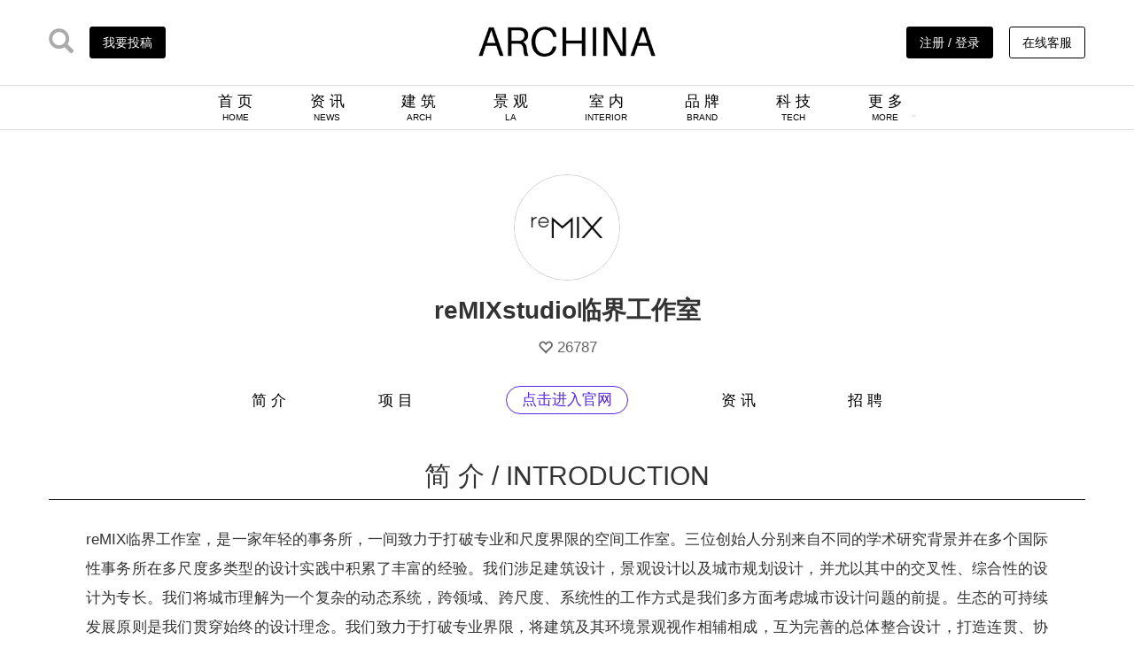

--- FILE ---
content_type: text/html; charset=utf-8
request_url: http://www.archina.com/index.php?g=Company&m=index&a=show&cid=2494
body_size: 25042
content:
<!DOCTYPE html> <html lang="zh-CN"> <head> <meta charset="utf-8"> <meta http-equiv="X-UA-Compatible" content="IE=edge"> <meta name="viewport" content="width=device-width, initial-scale=1"> <title>reMIXstudio临界工作室 - 企业介绍</title> <link href="/themes/ecool/Public/archina2020/css/bootstrap/css/bootstrap.min.css" rel="stylesheet"> <!-- <link rel="stylesheet" type="text/css" href="css/font-awesome/css/font-awesome.min.css"/> --> <link rel="stylesheet" type="text/css" href="/themes/ecool/Public/archina2020/css/main.css" /> <link rel="stylesheet" type="text/css" href="/themes/ecool/Public/archina2020/css/swiper-bundle.min.css"/> <!--[if lt IE 9]> <script src="https://cdn.jsdelivr.net/npm/html5shiv@3.7.3/dist/html5shiv.min.js"></script> <script src="https://cdn.jsdelivr.net/npm/respond.js@1.4.2/dest/respond.min.js"></script> <![endif]--> <script>	var _hmt = _hmt || [];
	(function() {
	  var hm = document.createElement("script");
	  hm.src = "https://hm.baidu.com/hm.js?eff3758e564fb7d7dbb2c5db6c164132";
	  var s = document.getElementsByTagName("script")[0]; 
	  s.parentNode.insertBefore(hm, s);
	})();
	</script> </head> <body> <nav> <div class="header container"> <div class="header_l"> <a href="http://www.archina.com/index.php?g=search&m=index&a=index"><i class="glyphicon glyphicon-search ico_vc"></i></a> <a href="/index.php?g=user&m=index&a=mycompany_list"> <div class="btn_Contribution">我要投稿</div> </a> </div> <div class="header_c"><a href="http://www.archina.com"><img src="/themes/ecool/Public/archina2020/img/archina_logo.jpg" width="200px" class="logo_cover"><img src="/themes/ecool/Public/archina2020/img/ARlogo.png" width="200px" class="logo_cover2"></a></div> <div class="header_r"> <a href="http://www.archina.com/index.php?g=user&m=login&a=index"> <div class="btn_Contribution">注册 / 登录</div> <!-- <i class="glyphicon glyphicon-user ico_vc_reg"></i> --> </a> <!-- 	<a href=""> <i class="glyphicon glyphicon-user ico_vc_reg"></i> </a> <a href="index.php?g=About&m=index&a=ab_council&ab=6"> <div class="btn_Contribution btn_w">企业入驻</div> </a>--> <a href="javascript:;" class="link_service" > <div class="btn_Contribution btn_w">在线客服</div> <div class="link_service_qr"> <img src="/themes/ecool/Public/img/link-qr.jpg"/> </div> </a> </div> </div> <div class="header_nav"> <ul class="text-center"> <li><a href="http://www.archina.com">首 页<br><span>HOME</span></a></li> <li><a href="http://www.archina.com/index.php?g=Portal&m=index&a=news">资 讯<br><span>NEWS</span></a></li> <li><a href="http://www.archina.com/index.php?g=Works&m=Index&a=index&cqid=1">建 筑<br><span>ARCH</span></a></li> <li><a href="http://www.archina.com/index.php?g=Works&m=Index&a=index&cqid=2">景 观<br><span>LA</span></a></li> <li><a href="http://www.archina.com/index.php?g=Works&m=Index&a=index&cqid=3">室 内<br><span>INTERIOR</span></a></li> <!-- <li><a href="http://www.archina.com/index.php?g=works&m=index&a=index">项 目<br><span>PROJECT</span></a></li> --> <li><a href="http://www.archina.com/index.php?g=Portal&m=index&a=company">品 牌<br><span>BRAND</span></a></li> <li><a href="http://www.archina.com/index.php?g=Compilations&m=Index&a=show&id=12">科 技<br><span>TECH</span></a></li> <li><a href="javascript:;" class="downmenu" list="brand_menu"> <div style="display: inline-block;">更 多<br><span>MORE</span></div> <div style="display: inline-block;"><i class="glyphicon glyphicon-menu-down arrow_ch"></i></div></a> <ul class="ch_menu brand_menu" style="display: none;"> <li><a href="http://www.archina.com/index.php?g=Compilations&m=Index&a=index" target="_blank">专 辑</a></li> <li><a href="http://www.archina.com/index.php?g=dichan&m=index&a=index" target="_blank">地 产</a></li> <li><a href="http://www.archina.com/index.php?g=Portal&m=index&a=news&cqid=8">视 频</a></li> <li><a href="http://www.archina.com/index.php?g=weekly&m=Index&a=index" target="_blank">周 刊</a></li> <li><a href="http://www.archina.com/index.php?g=books&m=Index&a=index" target="_blank">图 书</a></li> <li><a href="http://www.archina.com/index.php?g=Portal&m=index&a=news_join&cqid=16" target="_blank">招 聘</a></li> <!-- <li><a href="http://wci.archina.com" target="_blank">榜 单</a></li> --> <!-- <li><a href="http://www.archina.com/index.php?g=portal&m=index&a=video&id=9848" target="_blank">视 频</a></li> --> <li><a href="http://plant.archina.com" target="_blank">植物检索</a></li> </ul> </li> </ul> </div> </nav> <!-- other header --> <div class="other_hder" style="display: none;"> <div class="container header_nav"> <ul class="text-center"> <li class="oimg_logo pull-left"><a href="http://www.archina.com"><img src="/themes/ecool/Public/archina2020/img/archina_logo.jpg" class="logo_cover"><img src="/themes/ecool/Public/archina2020/img/ARlogo.png" class="logo_cover2"></a></li> <li><a href="http://www.archina.com">首 页 / HOME</a></li> <li><a href="http://www.archina.com/index.php?g=Portal&m=index&a=news">资 讯 / NEWS</a></li> <!-- <li><a href="http://www.archina.com/index.php?g=works&m=index&a=index">项 目 / PROJECT</a></li> --> <li><a href="http://www.archina.com/index.php?g=Works&m=Index&a=index&cqid=1">建 筑 / ARCH</a></li> <li><a href="http://www.archina.com/index.php?g=Works&m=Index&a=index&cqid=2">景 观 / LA</a></li> <li><a href="http://www.archina.com/index.php?g=Works&m=Index&a=index&cqid=3">室 内 / INTERIOR</a></li> <li><a href="http://www.archina.com/index.php?g=Portal&m=index&a=company">品 牌 / BRAND</a></li> <li><a href="http://www.archina.com/index.php?g=Compilations&m=Index&a=show&id=12">科 技 / TECH</a></li> <li><a href="javascript:;" class="downmenu" list="brand_menu">					更 多 / MORE<i class="glyphicon glyphicon-menu-down oarrow_ch"></i></a> <ul class="ch_menu brand_menu" style="display: none;"> <li><a href="http://www.archina.com/index.php?g=Compilations&m=Index&a=index" target="_blank">专 辑</a></li> <li><a href="http://www.archina.com/index.php?g=dichan&m=index&a=index">地 产</a></li> <li><a href="http://www.archina.com/index.php?g=Portal&m=index&a=news&cqid=8">视 频</a></li> <li><a href="http://www.archina.com/index.php?g=weekly&m=Index&a=index" target="_blank">周 刊</a></li> <li><a href="http://www.archina.com/index.php?g=books&m=Index&a=index" target="_blank">图 书</a></li> <li><a href="http://www.archina.com/index.php?g=Portal&m=index&a=news_join&cqid=16" target="_blank">招 聘</a></li> <li><a href="http://wci.archina.com" target="_blank">榜 单</a></li> <!-- <li><a href="http://www.archina.com/index.php?g=portal&m=index&a=video&id=9848" target="_blank">视 频</a></li> --> <li><a href="http://plant.archina.com" target="_blank">植物检索</a></li> </ul> </li> </ul> </div> </div> <!-- other header END--> <!-- main body part1 --> <div class="container mat"> <div class="company_ban"> <div class="com_ico text-center"> <img src="http://cdns.archina.com/data/upload/default/20200202/5e36628b4898f.jpeg" class="img-circle"  width="120px"/> <p>reMIXstudio临界工作室</p> <p><i class="glyphicon glyphicon-heart-empty"></i> 26787</p> </div> <div class="com_nav"> <ul class="text-center"> <li><a href="index.php?g=Company&m=index&a=show&cid=2494">简 介</a></li> <li><a href="index.php?g=Company&m=index&a=show_works&cid=2494">项 目</a></li> <li class="btn_tocom"><a href="/index.php?g=company&m=index&a=company_jump&cid=2494" target="_blank">点击进入官网</a></li> <li><a href="index.php?g=Company&m=index&a=show_news&cid=2494">资 讯</a></li> <li><a href="index.php?g=Company&m=index&a=show_news&cid=2494&cqid=16">招 聘</a></li> </ul> </div> </div> <!-- Company Introduction BEG --> <div class="panel_name"> <h2>简 介 / INTRODUCTION</h2> </div> <div class="com_info"> <div class="com_intr"> <p>reMIX临界工作室，是一家年轻的事务所，一间致力于打破专业和尺度界限的空间工作室。三位创始人分别来自不同的学术研究背景并在多个国际性事务所在多尺度多类型的设计实践中积累了丰富的经验。我们涉足建筑设计，景观设计以及城市规划设计，并尤以其中的交叉性、综合性的设计为专长。我们将城市理解为一个复杂的动态系统，跨领域、跨尺度、系统性的工作方式是我们多方面考虑城市设计问题的前提。生态的可持续发展原则是我们贯穿始终的设计理念。我们致力于打破专业界限，将建筑及其环境景观视作相辅相成，互为完善的总体整合设计，打造连贯、协调、可持续的现代城市建成环境。</p><p><br/></p><p>&nbsp;reMIX临界工作室的建筑及景观设计作品获得多个国际权威奖项，包括美国景观建筑学会优胜奖(ASLA Honour Award, 2011,2013)，国际景观建筑联盟设计大赛第三名(IFLA, 2011)，第十一届Krakow建筑三年展设计大奖(XI Krakow Architecutre Triennial Prize)，深圳前海景观岛国际规划及设计竞赛三等奖(Qianhai Island Masterplan International Competition, 2014)。reMIX工作室的设计实践一直获得国际媒体的广泛关注，包括景观设计学(Landscape Architecture Frontiers)，美国景观学会会刊(ASLA Landscape Architecture Magazine)，社区设计(Community Design)，城市空间设计(Urban Flux)，复杂性与可持续发展(Complexity and Sustainability)，FRAME，未来(Future Magazine)，青年视觉(Vision)，哈佛设计学院作品选 (GSD Platform)，私家(Homestyle)，以及dezeen, designboom, phaidon web-magazine, 谷德(gooood) 等多个在线设计杂志。reMIX多次受邀在国际建筑与艺术展览中参展，包括第十四届威尼斯建筑双年展(the 14th Venice Architectural Biennale)，鹿特丹国际建筑双年展(Rotterdam Architecture Biennale, 2012)，北京国际设计周(Beijing Design Week, 2013,2014)，蒙彼利埃法国建筑展(Festival des Architectures Vives, 2013)，曼彻斯特中国当代艺术中心(Center for Chinese Contemporary Art, 2014)，塔林建筑双年展(Tallinn Architecture Biennale, 2011)。</p><p><br/></p> </div> <div class="com_detail"> <div class="com_detail_l pull-left"> <ul> <li><i class="glyphicon glyphicon-th-list"></i><span>行业 | </span><span>建筑/景观设计</span></li> <li><i class="glyphicon glyphicon-list-alt"></i><span>属性 | </span><span>事务所						</span></li> <li><i class="glyphicon glyphicon-earphone"></i><span>电话 | </span><span>010-84083174						</span> <span><a href="javascript:;" onclick="chat_info()" class="com_mess_btn">在线留言</a></span></li> <li><i class="glyphicon glyphicon-home"></i><span>地址 | </span><span>								中国								北京								西城 茶儿胡同甲3号															</span> </li> </ul> </div> <div class="com_detail_r pull-right text-center"> <div id="qrcode" style="display: inline-block;"></div><br>						扫码关注官方微信
											</div> </div> </div> <!-- Company Introduction END --> <div class="clearfix"></div> <!-- Company Works BEG --> <!--  --> <!-- Company Introduction END --> <!-- Company Works BEG --> <div class="panel_name"> <h2>项 目 / PROJECT</h2> </div> <div class="works_list"> <div class="pic_pad"> <div class="pic_img"> <a href="/index.php?g=works&m=index&a=show&id=16395" target="_blank"><img src="http://cdns.archina.com/data/upload/works/20231027/653b0a9a6174efile.jpg" ></a> </div> <div class="pic_lab"> <!-- <span><a href="" class="lab_btn">销售中心</a></span> --> <span> <a class="lab_btn" href="/index.php?g=works&m=index&a=index&kwid=98">教育建筑</a> </span> <span class="pull-right">2023-10-27</span> </div> <div class="pic_title"> <a href="/index.php?g=works&m=index&a=show&id=16395" target="_blank">香港科技大学广州校区红鸟创客空间 | reMIX临界工作室</a> </div> <div class="pic_info"> <p>红鸟创客空间是香港科技大学（广州校区）不同工科交叉融合、强调共享创造教育理念的核心载体：在两年的时间里，不同专业的学生，组成五人的团队，结合专业特长，深入学习设计和产品的研发。校方认为，这种创新的教育模式，需要具备能够激发创造力、方便交流的学习场所。

</p> </div> <div class="pic_sou"> <span><i class="glyphicon glyphicon-heart-empty"></i>&nbsp;3603</span><span class="pull-right">reMIXstudio临界工作室</span> </div> </div><div class="pic_pad"> <div class="pic_img"> <a href="/index.php?g=works&m=index&a=show&id=8004" target="_blank"><img src="http://cdns.archina.com/data/upload/works/20210128/60121da9811f4file.jpg" ></a> </div> <div class="pic_lab"> <!-- <span><a href="" class="lab_btn">销售中心</a></span> --> <span> <a class="lab_btn" href="/index.php?g=works&m=index&a=index&kwid=5003">展亭</a> </span> <span class="pull-right">2021-01-28</span> </div> <div class="pic_title"> <a href="/index.php?g=works&m=index&a=show&id=8004" target="_blank">聚 · 隔苏州国际设计周展亭 | reMIXstudio临界工作室</a> </div> <div class="pic_info"> <p>“聚 · 隔”是一个展亭，它提供了在保持社交距离的时代为公众设计用于聚集的空间这样看似矛盾的要求下的一种对新形式的探索。</p> </div> <div class="pic_sou"> <span><i class="glyphicon glyphicon-heart-empty"></i>&nbsp;3500</span><span class="pull-right">reMIXstudio临界工作室</span> </div> </div><div class="pic_pad"> <div class="pic_img"> <a href="/index.php?g=works&m=index&a=show&id=4591" target="_blank"><img src="http://cdns.archina.com/data/upload/works/20200208/5e3e0a07b37e6.jpg" ></a> </div> <div class="pic_lab"> <!-- <span><a href="" class="lab_btn">销售中心</a></span> --> <span> <a class="lab_btn" href="/index.php?g=works&m=index&a=index&kwid=936">改造</a> </span><span> <a class="lab_btn" href="/index.php?g=works&m=index&a=index&kwid=254">景观</a> </span> <span class="pull-right">2020-02-08</span> </div> <div class="pic_title"> <a href="/index.php?g=works&m=index&a=show&id=4591" target="_blank"> 北京WWS艺术社区 | reMIXstudio临界工作室</a> </div> <div class="pic_info"> <p>这个项目的场地原本是两栋普通的别墅，我们的设计如同从这个住宅项目之中自然生长出来，将原本分离的两部分居住空间联系在一起，生发出一系列能够带来创意灵感的过渡空间，为主人生活起居及社区中其他艺术家的雕塑、绘画、陶艺等艺术交流活动所用。</p> </div> <div class="pic_sou"> <span><i class="glyphicon glyphicon-heart-empty"></i>&nbsp;5612</span><span class="pull-right">reMIXstudio临界工作室</span> </div> </div><div class="pic_pad"> <div class="pic_img"> <a href="/index.php?g=works&m=index&a=show&id=4448" target="_blank"><img src="http://cdns.archina.com/data/upload/works/20200202/5e35f05762c10.jpg" ></a> </div> <div class="pic_lab"> <!-- <span><a href="" class="lab_btn">销售中心</a></span> --> <span> <a class="lab_btn" href="/index.php?g=works&m=index&a=index&kwid=936">改造</a> </span><span> <a class="lab_btn" href="/index.php?g=works&m=index&a=index&kwid=254">景观</a> </span> <span class="pull-right">2020-02-02</span> </div> <div class="pic_title"> <a href="/index.php?g=works&m=index&a=show&id=4448" target="_blank">WWS艺术社区 |  reMIXstudio临界工作室</a> </div> <div class="pic_info"> <p>这个项目的场地原本是两栋普通的别墅，我们的设计如同从这个住宅项目之中自然生长出来，将原本分离的两部分居住空间联系在一起，生发出一系列能够带来创意灵感的过渡空间，为主人生活起居及社区中其他艺术家的雕塑、绘画、陶艺等艺术交流活动所用。这些材质纯粹的新生空间穿插交织于重新设计装修的私密空间之外，连接了三种不同类型的新空间，使主人可以静心冥想、休息或与友人谈天。</p> </div> <div class="pic_sou"> <span><i class="glyphicon glyphicon-heart-empty"></i>&nbsp;4491</span><span class="pull-right">reMIXstudio临界工作室</span> </div> </div><div class="pic_pad"> <div class="pic_img"> <a href="/index.php?g=works&m=index&a=show&id=4447" target="_blank"><img src="http://cdns.archina.com/data/upload/works/20200202/5e35ef717b53c.jpg" ></a> </div> <div class="pic_lab"> <!-- <span><a href="" class="lab_btn">销售中心</a></span> --> <span> <a class="lab_btn" href="/index.php?g=works&m=index&a=index&kwid=4435">改造项目</a> </span> <span class="pull-right">2020-02-02</span> </div> <div class="pic_title"> <a href="/index.php?g=works&m=index&a=show&id=4447" target="_blank">凹透院 | reMIXstudio临界工作室</a> </div> <div class="pic_info"> <p>该项目位于北京市西城区一片肌理完整的胡同中。在不足200平米的有限场地内，不仅需要最大程度地保留庭院和建筑的原有格局，还需要容纳办公和生活起居功能的叠合，空间布局更需要能被灵活使用的可能性。方案在院内植入几个黑色钢板包裹的新建体量，以最小干预，在容纳几处新的功能空间的同时连贯了室内外动线，实现传统居住建筑向新办公休闲功能的转换。</p> </div> <div class="pic_sou"> <span><i class="glyphicon glyphicon-heart-empty"></i>&nbsp;3519</span><span class="pull-right">reMIXstudio临界工作室</span> </div> </div> </div> <!-- Company Works END --> <div class="clearfix"></div> <!-- Company News BEG --> </div> <!-- main body part1 END --> <div id="chat_wd" class="modal fade " tabindex="-1" role="dialog"> <div class="modal-dialog " role="document"> <div class="modal-content" style="overflow: hidden;"> <div class="modal-header" style="border-bottom: 0;padding: 7px;"> <button type="button" class="close" data-dismiss="modal" aria-label="Close"><span aria-hidden="true" style="position: absolute;right: 7px;">&times;</span></button> </div> <div id='iframe'><iframe src="/index.php?g=user&m=index&a=message_show&toc=0200002494" width="100%" height="580" scrolling="no" frameborder="0" style="margin-top: -15px;" id="iframe_1"></iframe></div> </div> </div> </div> <footer> <div class="container"> <div class="f_top"> <div class="col-md-6"> <img src="/themes/ecool/Public/archina2020/img/ar_ft.jpg" width="50%"> </div> <div class="col-md-6" style="position: relative;height: 59px;"> <div class="archina_media"> <div class="ico_list"> <a href="javascript:;" class="show_qr"><img src="/themes/ecool/Public/archina2020/img/wx.png" ></a> <a href="https://weibo.com/archinaclub" target="_blank"><img src="/themes/ecool/Public/archina2020/img/wb.png" ></a> <a href="javascript:;" class="show_ttqr"><img src="/themes/ecool/Public/archina2020/img/tt.png" ></a> <a href="https://www.instagram.com/shanghai.archina/" target="_blank"><img src="/themes/ecool/Public/archina2020/img/JamIcons.png" ></a> <a href="https://www.facebook.com/architecturechina" target="_blank"><img src="/themes/ecool/Public/archina2020/img/web-Facebook.png" ></a> </div> </div> </div> </div> <div class="f_btm"> <div class="col-md-2"> <ul> <li><span>-</span><a href="http://www.archina.com/index.php?g=About&m=index&a=index">关于我们</a></li> <li><span>&nbsp;</span><a href="http://www.archina.com/index.php?g=About&m=index&a=ab_joinus&ab=3">加入我们</a></li> <li><span>&nbsp;</span><a href="http://www.archina.com/index.php?g=About&m=index&a=ab_contact&ab=4">联络我们</a></li> <li><span>&nbsp;</span><a href="http://www.archina.com/index.php?g=About&m=index&a=ab_copyright&ab=8">版权说明</a></li> </ul> </div> <div class="col-md-2"> <ul> <li><span>-</span><a href="http://www.archina.com/index.php?g=About&m=index&a=ab_tribute&ab=1">项目投稿</a></li> <li><span>&nbsp;</span><a href="http://www.archina.com/index.php?g=About&m=index&a=ab_council&ab=6">企业入驻</a></li> <!-- <li><span>&nbsp;</span><a href="">招聘服务</a></li> --> </ul> </div> <div class="col-md-2"> <ul> <li><span>-</span><a href="http://www.archina.com/index.php?g=About&m=index&a=ab_service&ab=9">企业会员</a></li> <li><span>&nbsp;</span><a href="http://www.archina.com/index.php?g=About&m=index&a=ab_service&ab=9#ws1">项目推广</a></li> <li><span>&nbsp;</span><a href="http://www.archina.com/index.php?g=About&m=index&a=ab_service&ab=9#ws2">人物推广</a></li> <li><span>&nbsp;</span><a href="http://www.archina.com/index.php?g=About&m=index&a=ab_service&ab=9#ws3">活动策划</a></li> <li><span>&nbsp;</span><a href="http://www.archina.com/index.php?g=About&m=index&a=ab_service&ab=9#ws4">影视制作</a></li> <li><span>&nbsp;</span><a href="http://www.archina.com/index.php?g=About&m=index&a=ab_service&ab=9#ws5">图书出版</a></li> </ul> </div> <div class="col-md-6"> <ul class="right_pal"> <li> <div class="archina_qr"> <img src="/themes/ecool/Public/archina2020/img/qr.jpg" width="140px"> </div> </li> <li> <div class="tt_qr"> <img src="/themes/ecool/Public/archina2020/img/tt_qr.jpg" width="140px"> </div> </li> <!-- 							<li>上海市黄浦区淮海中路138号上海广场5楼S151室</li> <li>Rm S151,5F,138 Middle Huaihai Road,Huangpu District,Shanghai</li> --> <li>项目投稿或咨询合作，请与我们联系</li> <li>archina@gentmon.com</li> </ul> </div> </div> <div class="col-md-12 text-center" style="margin-top: 2em;">					©&nbsp;2009-至今&nbsp;上海建盟文化传播有限公司 版权所有&nbsp;&nbsp;&nbsp;|&nbsp;&nbsp;&nbsp;<a href="http://beian.miit.gov.cn" target="_blank">沪ICP备09094079号-34</a> &nbsp;&nbsp;&nbsp;|&nbsp;&nbsp;&nbsp;<img src="http://www.beian.gov.cn/file/ghs.png" />&nbsp;
						<a target="_blank" href="http://www.beian.gov.cn/portal/registerSystemInfo?recordcode=31011002000571">沪公网安备 31011002000571号</a>&nbsp;&nbsp;&nbsp;|&nbsp;&nbsp;&nbsp;<a target="_blank" href="http://wap.scjgj.sh.gov.cn/businessCheck/verifKey.do?showType=extShow&serial=9031000020160421161348000000673734-SAIC_SHOW_310000-20140922122115581702&signData=MEQCIHvdQNj0GDwp54AySBdVjZL6smXcPejP2dsNKcKjpxFRAiBDh/5Xal54VZBKh0Xt/2zaUvvLFt0rvEn0up4rXNrVyA=="><img src="/themes/ecool/Public/img/gs_icon.gif" width="20">&nbsp;&nbsp;工商亮照</a> </div> <div style="display: none;"> <script src="http://s14.cnzz.com/stat.php?id=3382817&web_id=3382817" language="JavaScript"></script> </div> </div> </footer> <script src="/themes/ecool/Public/archina2020/js/jquery1.12.4.min.js"></script> <script src="/themes/ecool/Public/archina2020/css/bootstrap/js/bootstrap.min.js"></script> <script src="/themes/ecool/Public/archina2020/js/swiper-bundle.min.js" type="text/javascript" charset="utf-8"></script> <script src="/themes/ecool/Public/archina2020/js/main.js" type="text/javascript" charset="utf-8"></script> <script type="text/javascript">			$(".show_qr").hover(function(){
				$(".archina_qr").css("height","140");
			},function(){
				$(".archina_qr").css("height","0");
				})
		</script> </body> </html> <script src="/themes/ecool/Public/js/qr.js"></script> <script src="https://cdn.bootcss.com/echarts/5.3.0/echarts.min.js"></script> <script type="text/javascript">	$(document).ready(function() {
		makeCode();
			});
	
	var qrcode = new QRCode(document.getElementById("qrcode"), {
		width: 140,
		height: 140
	});

	function makeCode() {
		qrcode.makeCode("http://weixin.qq.com/r/VkNnf6PErP7Trecc9xZE");
		return;

	}
	
	
	$(".wci_intr button").click(function(){
	
		$(".wci_intr button").removeClass("btn-success");
	
		$(this).addClass("btn-success");
	
		gochart($(this).attr("cval"));
	
	});
	
	
	function gochart(cval){
		var yaxis;
		var series;
			
			if(yaxis && series){
			wci_datas(yaxis,series);
			}else{
			$('#wci_datas').html('');
			return;
			}
	}
	
</script> <script type="text/javascript">	function wci_datas(yaxis,series) {
    var myChart = echarts.init(document.getElementById("wci_datas"));
    var option = {
	    grid: {
			left: '70',
			right: '5%',
			bottom: '3%',
			containLabel: true
		},
		  tooltip: {
		    trigger: 'axis',
		    axisPointer: {
		      type: 'cross',
		      label: {
		        backgroundColor: '#6a7985'
		      }
		    }
		  },
		legend:{},

		  xAxis: {
		    type: 'category',
			data: 		  },
		  yAxis: yaxis,
		  series: series
		};
	myChart.clear();
    myChart.setOption(option);
  }
	
</script> <script type="text/javascript">	function chat_info() {
		$("#chat_wd").modal();
	}
	$(window).scroll(function () {
		var x = $(".news_con_r").offset();
		var b = $("footer").offset();
		var y = $(window).scrollTop();
		var z = x.top - y;
		var zz = b.top - y;
		var yy = 400 - y;
		// $(document).attr("title", z + "|"+zz );

		if (z < 4 && zz>550) {
			$('.roll_pad').addClass('roll_pad_fixed');
			$('.roll_pad').removeClass('roll_pad_fixedb');
			$('.roll_pad').css("top", "");
		} 
		else if (zz <= 550) {

			$('.roll_pad').addClass('roll_pad_fixedb');
			$('.roll_pad').removeClass('roll_pad_fixed');
			$('.roll_pad').css("top", (zz - 555) + "px");

		} else {

			$('.roll_pad').removeClass('roll_pad_fixedb');
			$('.roll_pad').removeClass('roll_pad_fixed');
		}
	});
</script>

--- FILE ---
content_type: text/html; charset=utf-8
request_url: http://www.archina.com/index.php?g=user&m=index&a=message_show&toc=0200002494
body_size: 2527
content:
<!DOCTYPE html> <html lang="en"> <head> <title>Archina-跳转提示!!</title> <!-- Bootstrap --> <link href="https://cdn.bootcss.com/bootstrap/3.3.7/css/bootstrap.min.css" rel="stylesheet"> <style type="text/css">			* {
				padding: 0;
				margin: 0;
			}
			
			body {
				background: #fff;
				/* background: #fef1f1; */
				font-family: '微软雅黑';
				color: #333;
				font-size: 16px;
			}
			
			.system-message {
				width:500px;
				height: 180px;
				text-align: center;
				margin: auto;
				position: absolute;
				top: 50%;
				left: 50%;
				margin-left: -250px;
				margin-top: -90px;
				
			}
			
		
			
			.system-message h1 {
				font-size: 100px;
				font-weight: normal;
				line-height: 120px;
				margin-bottom: 12px;
				text-align: center;
			}
			
			.system-message .jump {
				padding-top: 10px
			}
			
			.system-message .success,
			.system-message .error {
				line-height: 1.8em;
				font-size: 36px
			}
			
			.system-message .detail {
				font-size: 12px;
				line-height: 20px;
				margin-top: 12px;
				display: none
			}
			
			/*.page404 {
				background-image: url(/themes/ecool/Public/img/404.png);
				background-position-x: center;
				background-position-y: center;
				background-repeat: no-repeat;
				width: 100%;
				height: 900px;
			}*/
		</style> </head> <body class="body-white"> <!--<div class="page404"></div>--> <div class="system-message" style="color: #f35/454;"> <h1></h1> <p class="error">					请先登录				</p> <p class="detail"></p> <p class="jump" >				未找到您需要的页面，页面自动
				<a id="href" href="/index.php?g=user&m=login&a=index"  style="color:#f3545/4;"><u>跳转</u></a> 到首页<br>  等待时间： <b id="wait">3</b> </p> </div> <script type="text/javascript">			(function() {
				var wait = document.getElementById('wait'),
					href = document.getElementById('href').href;
				var interval = setInterval(function() {
					var time = --wait.innerHTML;
					if(time <= 0) {
						location.href = href;
						clearInterval(interval);
					};
				}, 1000);
			})();
		</script> </body> <!-- jQuery (Bootstrap 的所有 JavaScript 插件都依赖 jQuery，所以必须放在前边) --> <script src="https://cdn.bootcss.com/jquery/1.12.4/jquery.min.js"></script> <!-- 加载 Bootstrap 的所有 JavaScript 插件。你也可以根据需要只加载单个插件。 --> <script src="https://cdn.bootcss.com/bootstrap/3.3.7/js/bootstrap.min.js"></script> </html>

--- FILE ---
content_type: text/html; charset=utf-8
request_url: http://www.archina.com/index.php?g=user&m=login&a=index
body_size: 7947
content:
<!DOCTYPE html> <html lang="en" style="overflow: hidden;"> <head> <meta charset="utf-8"> <title>用户登录</title> <!-- Mobile specific metas --> <meta name="viewport" content="width=device-width, initial-scale=1, maximum-scale=1"> <!-- Force IE9 to render in normal mode --> <!--[if IE]><meta http-equiv="x-ua-compatible" content="IE=9" /><![endif]--> <meta name="ARCHINA" content="ARCHINA" /> <meta name="description" content="ARCHINA"/> <meta name="keywords" content="ARCHNA"/> <meta name="application-name" content="sprFlat admin template" /> <!-- Icons --> <link href="/themes/ecool/Public/htwin/css/icons.css" rel="stylesheet" /> <!-- jQueryUI --> <link href="/themes/ecool/Public/htwin/css/sprflat-theme/jquery.ui.all.css" rel="stylesheet" /> <!-- Bootstrap stylesheets (included template modifications) --> <link href="/themes/ecool/Public/htwin/css/bootstrap.css" rel="stylesheet" /> <!-- Plugins stylesheets (all plugin custom css) --> <link href="/themes/ecool/Public/htwin/css/plugins.css" rel="stylesheet" /> <!-- Main stylesheets (template main css file) --> <link href="/themes/ecool/Public/htwin/css/main.css" rel="stylesheet" /> <!-- Custom stylesheets ( Put your own changes here ) --> <link href="/themes/ecool/Public/htwin/css/custom.css" rel="stylesheet" /> <!-- Fav and touch icons --> <meta name="msapplication-TileColor" content="#3399cc" /> </head> <body class="login-page" style="background-color: #383838;"> <!-- Start #login --> <div id="login" class="animated bounceIn"> <!--<img id="logo" src="http://www.archina.com/themes/ecool/Public/img/com_logo.jpg" alt="sprFlat Logo">--> <div class="text-center" style="color: #FFF;"><h2>ARCHINA</h2></div> <!-- Start .login-wrapper --> <div class="login-wrapper"> <ul id="myTab" class="nav nav-tabs nav-justified bn"> <li class="active"> <a href="#log-in" data-toggle="tab">微信快速登录</a> </li> <li> <a href="#register" data-toggle="tab">注册 / 登录</a> </li> </ul> <div id="myTabContent" class="tab-content bn" > <div class="tab-pane fade active in" id="log-in" style="padding-top: 20px;height: 350px;"> <div class="text-center" id="wx_login"></div> </div> <div class="tab-pane fade" id="register" style="height: 330px;"> <style>.err-hint {
								height: 40px;
								width: 100%;
								position: relative;
								overflow: hidden;
								margin-top: -15px;
							}
							
							.err-hint .err-tips,
							.err-hint .yes-tips {
								margin-top: 2px;
								padding: 7px 0;
								width: 100%;
								background: #FEF2F2;
								border: 1px solid #FFB4A8;
								border-bottom-left-radius: 4px;
								border-bottom-right-radius: 4px;
								vertical-align: middle;
								position: absolute;
								left: 0;
								top: -40px
							}
							
							.err-hint .yes-tips {
								background: #F2FEF3;
								border: 1px solid #C6FFD6;
							}
							
							.err-hint .err-tips i,
							.err-hint .yes-tips i {
								display: inline-block;
								margin-left: 10px;
								background: #F40;
								width: 16px;
								height: 16px;
								border-radius: 50%;
								position: relative;
								margin-right: 7px
							}
							
							.err-hint .yes-tips i {
								background: #00FF68;
							}
							
							.err-hint .err-tips i:after {
								position: absolute;
								left: 3px;
								top: 8px;
								content: '';
								width: 10px;
								height: 1px;
								background: #fff
							}
							
							.err-hint .yes-tips i:after {
								position: absolute;
								left: 8px;
								top: 3px;
								content: '';
								width: 1px;
								height: 10px;
								background: #fff
							}
							
							li .err-hint .err-tips span,
							.err-hint .yes-tips span {
								vertical-align: baseline;
								display: inline-block;
								width: 281px;
								height: 16px;
								overflow: hidden;
								font-size: 12px;
								line-height: 16px
							}
							
							.form-group{
								margin-bottom: 15px;
							}
							
							
							.form-horizontal .right-input-icon, 
							.form-inline .right-input-icon {
							    position: absolute;
							    right: 25px;
							    top: 5px;
							}
							
							</style> <div class="err-hint"> <div class="err-tips" id="err-tips"> <i></i> <span></span> </div> <div class="yes-tips" id="yes-tips"> <i></i> <span></span> </div> </div> <form class="form-horizontal mt10" onsubmit="return!1" id="J_loginFrom" onsubmit="return!1"> <div class="form-group"> <div class="col-md-12"> <input type="text" name="mobile" id="mobile" class="form-control input-lg left-icon-40"  placeholder="您的手机号/邮箱"> <i class="ec-user s24 left-input-icon"></i> </div> </div> <div class="form-group"> <div class="col-md-8 "> <input type="text" name="imgcode" id="imgcode" class="form-control input-lg left-icon-40"  placeholder="验证码"> </div> <div class="col-md-4"> <i class="right-input-icon"><img class="verify_img" src="/index.php?g=api&m=checkcode&a=index&length=4&font_size=15&width=100&height=35&charset=1234567890" onclick="this.src='/index.php?g=api&m=checkcode&a=index&length=4&font_size=15&width=100&height=35&charset=1234567890&time='+Math.random();" style="cursor: pointer;" title="点击获取"/></i> </div> </div> <div class="form-group"> <div class="col-md-12"> <div class="input-group"> <input type="text" placeholder="请输入登陆码" name="telcode" id="telcode" class="form-control input-lg"> <span class="input-group-btn"> <button class="btn btn-primary  btn-lg" onClick="yzm_button()" type="button" style="font-size: 17px;font-weight: normal;">获取登陆码</button> </span> </div> <!--<span class="help-block"><a href="#"><small>Forgout password ?</small></a></span>--> </div> </div> <div class="form-group"> <div class="col-lg-6 col-md-6 col-sm-6 col-xs-8"> </div> <div class="col-lg-12"> <button class="btn btn-success btn-lg" id="J_login" type="submit" style="width: 100%;">登 录</button> </div> </div> </form> </div> </div> </div> <!-- End #.login-wrapper --> </div> <script src="http://res.wx.qq.com/connect/zh_CN/htmledition/js/wxLogin.js"></script> <script>function changeStatus(t) {
	$(".statuses").hide(),
		$("#J_white_layer").show(),
		$(t).show()
}

var obj = new WxLogin({
	id: "wx_login",
	appid: "wx46e1afeac58e6ba1",
	scope: "snsapi_login",
	redirect_uri: "http%3A%2F%2Fwww.archina.com%2Findex.php%3Fg%3DUser%26m%3DLogin%26a%3Dwechat",
	state: "17692139329229",
	style: "",
	href: "https://ypi.ecool.site/townmba/css/wxdl.css"
})</script> <!-- End #login --> <!-- Javascripts --> <!-- Load pace first --> <script src="/themes/ecool/Public/htwin/plugins/core/pace/pace.min.js"></script> <!-- Important javascript libs(put in all pages) --> <script src="/themes/ecool/Public/htwin/js/jquery-1.8.3.min.js"></script> <script src="/themes/ecool/Public/htwin/js/libs/jquery-2.1.1.min.js"></script> <script src="/themes/ecool/Public/htwin/js/jquery-ui.js"></script> <script src="/themes/ecool/Public/htwin/js/libs/jquery-ui-1.10.4.min.js"></script> <!--[if lt IE 9]> <script type="text/javascript" src="/themes/ecool/Public/htwin/js/libs/excanvas.min.js"></script> <script type="text/javascript" src="http://html5shim.googlecode.com/svn/trunk/html5.js"></script> <script type="text/javascript" src="/themes/ecool/Public/htwin/js/libs/respond.min.js"></script> <![endif]--> <!-- Bootstrap plugins --> <script src="/themes/ecool/Public/htwin/js/bootstrap/bootstrap.js"></script> <!-- Form plugins --> <script src="/themes/ecool/Public/htwin/plugins/forms/icheck/jquery.icheck.js"></script> <script src="/themes/ecool/Public/htwin/plugins/forms/validation/jquery.validate.js"></script> <script src="/themes/ecool/Public/htwin/plugins/forms/validation/additional-methods.min.js"></script> <!-- Init plugins olny for this page --> <script src="/themes/ecool/Public/htwin/js/pages/login.js"></script> </body> </html>

--- FILE ---
content_type: application/x-javascript
request_url: http://www.archina.com/themes/ecool/Public/htwin/js/pages/login.js
body_size: 1057
content:
    //判断用户名
    var email = /^([a-zA-Z0-9]+[_|\_|\.]?)*[a-zA-Z0-9]+@([a-zA-Z0-9]+[_|\_|\.]?)*[a-zA-Z0-9]+\.[a-zA-Z]{2,4}$/;
    var mobile=/^1[2345789]\d{9}$/;
    function checkName(name) {
        if(name==''){
            return 0;
        }else if(email.test(name)){
            return 1;
        }else if(mobile.test(name)){
            return 2;
        }else{
            return -1;
        }
    }

//点击获取验证码

 yzm_button = function (){
        var mobile=$("#mobile").val();
        var imgcode=$("#imgcode").val();
        var checked=checkName(mobile);
        if(checked==0){
            errTip('手机号或者邮箱不能为空');
            return;
        }else if(checked==-1){
            errTip('请输入正确手机号码或邮箱');
            return;
        }

        $.get("/index.php?g=user&m=login&a=sendsms",{'mobile':mobile,'verify':imgcode},function(result){
            if(result==1){
                yesTip('发送成功,请注意查收。');
            }else{
                errTip(result);
				$(".verify_img").attr("src",'/index.php?g=api&m=checkcode&a=index&length=4&font_size=15&width=100&height=35&charset=1234567890&time='+Math.random());
            }
        })

    };


    //点击登录

    $('#J_login').on('click', function(){
        var loginBtnObj =  $(this).find('button');
        var mobile=$("#mobile").val();
        var code = $('#telcode').val();
        var checked=checkName(mobile);
        var isRemm = 0;

        if(checked==0){
            errTip('手机号或邮箱不能为空');
            return;
        }else if(checked==-1){
            errTip('请输入正确手机号码或邮箱');
            return;
        }
        if(code==""){
            errTip('验证码不能为空');
            return;
        }

        $.get("/index.php?g=user&m=Login&a=melogin",{'mobile':mobile,'telcode':code},function(result){

         
            if(result==1){
                location.href = "/index.php?g=user&m=Index&a=index";
            }else{
                errTip(result);
            }
        })

    });


    //弹出错误
    //定时器id
    var timer = null;
    function errTip(text){
        clearTimeout(timer);
        $('#err-tips').find('span').text(text);
        $('#err-tips').stop(true).css({top:'-40px'}).animate({
            top: "-2px"
        },400);
        $('#err-tips').css('display','block')

        timer = setTimeout(function(){

            if ($('#err-tips').css('top') == '-2px') {
                $('#err-tips').animate({
                    top: "-40px"
                },400);
                $('#err-tips').css('display','none')
            }
        }, 3000);
    }

    function yesTip(text){
        clearTimeout(timer);
        $('#yes-tips').find('span').text(text);
        $('#yes-tips').stop(true).css({top:'-40px'}).animate({
            top: "-2px"
        },400)

        timer = setTimeout(function(){

            if ($('#yes-tips').css('top') == '-2px') {
                $('#yes-tips').animate({
                    top: "-40px"
                },400)
            }
        }, 3000);
    }

